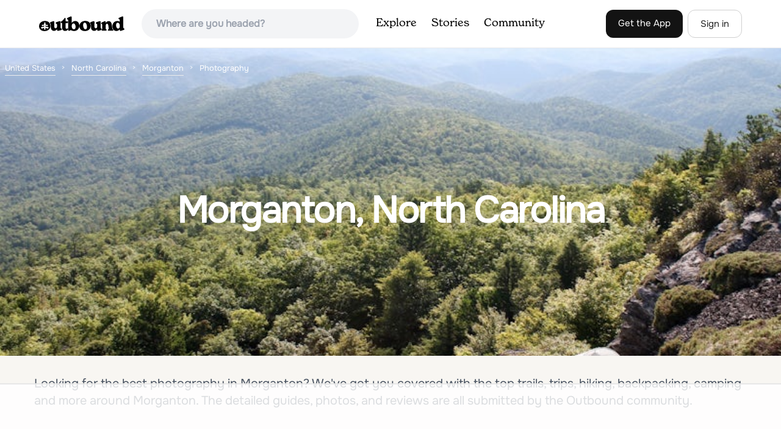

--- FILE ---
content_type: text/html; charset=utf-8
request_url: https://www.theoutbound.com/united-states/north-carolina/morganton/photography?page=4
body_size: 17215
content:
<!DOCTYPE html>
<html lang="en" xmlns="http://www.w3.org/1999/xhtml"
 xmlns:og="http://ogp.me/ns#"
 xmlns:fb="https://www.facebook.com/2008/fbml">
  <head>
    <title>The best Photography in and near Morganton, North Carolina - Page 4</title>
<meta name="description" content="Our top picks for Morganton: 1. Laurel Fork Falls via Dennis Cove, 2. Camp at Unaka Mountain Overlook, 3. Drive the Cherokee Foothills National Scenic Byway, 4. Hike to Beauty Spot Gap and more.">
<meta charset="utf-8">
<meta http-equiv="X-UA-Compatible" content="IE=edge">
<meta name="viewport" content="width=device-width,user-scalable=1.0,initial-scale=1.0,minimum-scale=1.0,maximum-scale=1.0">
<meta name="apple-mobile-web-app-capable" content="yes">
<meta name="format-detection" content="telephone=no">

<script type="application/ld+json">
  {
    "@context": "http://schema.org",
    "@type": "Organization",
    "name": "The Outbound Collective",
    "brand": "The Outbound",
    "legalName": "The Outbound Collective, Inc.",
    "url": "https://www.theoutbound.com",
    "logo": "
    https: //www.theoutbound.com/assets/images/theoutbound.png",
      "description": "The Outbound Collective is a modern, community-driven platform for outdoor discovery. We make it easy to find the best local adventures, recommended gear, and expert advice.",
    "sameAs": [
      "https://www.facebook.com/TheOutbound",
      "https://twitter.com/theoutbound",
      "https://plus.google.com/+theoutbound",
      "https://instagram.com/theoutbound",
      "https://www.linkedin.com/company/2559395"
    ]
  }
</script>
<link href="https://www.theoutbound.com/united-states/north-carolina/morganton/photography?page=4" rel="canonical"></link>
<link rel="manifest" href="/manifest.json">
<!-- FACEBOOK METATAGS -->
<meta property="og:url" content="https://www.theoutbound.com/united-states/north-carolina/morganton/photography?page=4" />
<meta property="og:title" content="The best Photography in and near Morganton, North Carolina - Page 4" />
<meta property="og:description" content="Our top picks for Morganton: 1. Laurel Fork Falls via Dennis Cove, 2. Camp at Unaka Mountain Overlook, 3. Drive the Cherokee Foothills National Scenic Byway, 4. Hike to Beauty Spot Gap and more." />
<meta property="og:image" content="https://images.theoutbound.com/contents/104987/assets/1441648441977?w=1200&amp;h=630&amp;fit=crop&amp;dpr=1&amp;q=60&amp;s=e2944f5a93ea8d80aa832cba099ae0dd" />
<meta property="og:image:width" content="1200" />
<meta property="og:image:height" content="630" />
<meta property="outbound:invite_token" content="" />
<meta property="outbound:host" content="www.theoutbound.com" />
<meta property="outbound:cdn" content="images.theoutbound.com" />
<meta property="outbound:image_cdn" content="images.theoutbound.com" />
<meta property="outbound:resource_type" content="Location" />
<meta property="outbound:resource_id" content="17561" />
<meta property="og:type" content="story" />
<meta property="fb:app_id" content="458619760832860" />
<meta property="fb:admins" content="1040475601,210326,586575654" />
<meta property="og:locale" content="en_US" />

<meta name="googlebot-news" content="noindex" />
<meta name="ROBOTS" content="noindex,follow" />

<!-- TWITTER METATAGS -->
<meta name="twitter:card" content="summary_large_image">
<meta name="twitter:site" content="@theoutbound">
<meta name="twitter:creator" content="@theoutbound">
<meta name="twitter:title" content="The best Photography in and near Morganton, North Carolina - Page 4">
<meta name="twitter:description" content="Our top picks for Morganton: 1. Laurel Fork Falls via Dennis Cove, 2. Camp at Unaka Mountain Overlook, 3. Drive the Cherokee Foothills National Scenic Byway, 4. Hike to Beauty Spot Gap and more.">
<meta name="twitter:image:src" content="https://images.theoutbound.com/contents/104987/assets/1441648441977?w=1200&amp;h=630&amp;fit=crop&amp;dpr=1&amp;q=60&amp;s=e2944f5a93ea8d80aa832cba099ae0dd">

<meta name="apple-itunes-app" content="app-id=1019328159,app-argument=https://www.theoutbound.com/united-states/north-carolina/morganton/photography?page=4">

<meta name="apple-mobile-web-app-capable" content="yes">

<meta name="blitz" content="mu-423dd223-a4a3e920-63155da2-e6b6b93f">
<meta name="p:domain_verify" content="237b8c1dbf9d9d95a4d3ba21ffa4a256" />
<link rel="shortcut icon" type="image/png" href="https://images.theoutbound.com/favicons/6.0/favicon.ico" />
<link rel="icon" type="image/png" href="https://images.theoutbound.com/favicons/6.0/favicon-96x96.png" />
<link rel="icon" type="type=&quot;image/svg+xml" href="https://images.theoutbound.com/favicons/6.0/favicon.svg" />
<link rel="icon" type="image/png" href="https://images.theoutbound.com/favicons/6.0/apple-touch-icon.png" sizes="96x96" />

  <!-- Google Tag Manager -->
  <script>(function(w,d,s,l,i){w[l]=w[l]||[];w[l].push({'gtm.start':
  new Date().getTime(),event:'gtm.js'});var f=d.getElementsByTagName(s)[0],
  j=d.createElement(s),dl=l!='dataLayer'?'&l='+l:'';j.async=true;j.src=
  'https://www.googletagmanager.com/gtm.js?id='+i+dl;f.parentNode.insertBefore(j,f);
  })(window,document,'script','dataLayer','GTM-N3FQN4');</script>
  <!-- End Google Tag Manager -->

<script type="text/javascript">
  var current_user = {};
    current_user.location = { "latitude": "40.040", "longitude": "-82.860", "city": "columbus", "continent_code": "NA", "country_code": "US", "country_code3": "USA", "country": "united states", "postal_code": "43230", "region": "OH", "area_code": "614", "metro_code": "535"}
</script>




<link rel="stylesheet" media="all" href="//www.theoutbound.com/assets/css/font-awesome.min.css" />
<link rel="preload" as="font" href="/assets/fonts/fontawesome-webfont.eot" crossorigin="anonymous" />
<link rel="preload" as="font" href="/assets/fonts/fontawesome-webfont.woff" crossorigin="anonymous" />
<link rel="preload" as="font" href="/assets/fonts/fontawesome-webfont.woff2" crossorigin="anonymous" />
<link rel="preload" as="font" href="/assets/fonts/NewSpirit/NewSpirit-Regular.ttf" crossorigin="anonymous" />
<link rel="preload" as="font" href="/assets/fonts/NewSpirit/NewSpirit-Regular.woff" crossorigin="anonymous" />
<link rel="preload" as="font" href="/assets/fonts/NewSpirit/NewSpirit-Regular.woff2" crossorigin="anonymous" />
<script src="//www.theoutbound.com/packs/js/application-91618d591f127b71627f.js"></script>
<link rel="stylesheet" media="screen" href="//www.theoutbound.com/packs/css/application-45b393f5.css" />



<script data-no-optimize="1" data-cfasync="false">
try{
  window.googletag = window.googletag || {cmd: []};

  if (!!(current_user.user_type !== undefined && current_user.user_type.join(',').match('Member'))) {
    document.querySelectorAll('.ad-container').forEach((ad)=>{
      ad.remove();
    })
  } else {
    <!-- Raptive Head Tag Manual -->
    (function(w, d) {
      w.adthrive = w.adthrive || {};
      w.adthrive.cmd = w.
      adthrive.cmd || [];
      w.adthrive.plugin = 'adthrive-ads-manual';
      w.adthrive.host = 'ads.adthrive.com';var s = d.createElement('script');
      s.async = true;
      s.referrerpolicy='no-referrer-when-downgrade';
      s.src = 'https://' + w.adthrive.host + '/sites/6494784c7d9e58274304e78b/ads.min.js?referrer=' + w.encodeURIComponent(w.location.href) + '&cb=' + (Math.floor(Math.random() * 100) + 1);
      var n = d.getElementsByTagName('script')[0];
      n.parentNode.insertBefore(s, n);
    })(window, document);
    <!-- End of Raptive Head Tag -->
  }
} catch (e) {
  console.log(e)
}
</script>


  </head>
  <body class="locations show promotion ads follow" data-turbolinks="false" data-controller="locations" data-action="show" data-params="{&quot;page&quot;:4,&quot;location_path&quot;:&quot;/united-states/north-carolina/morganton&quot;,&quot;tag&quot;:&quot;photography&quot;,&quot;user_agent_id&quot;:null}" data-current-resource-id="17561" data-current-resource-type="Location">
    <!-- Google Tag Manager (noscript) -->
<noscript><iframe src="https://www.googletagmanager.com/ns.html?id=GTM-N3FQN4"
height="0" width="0" style="display:none;visibility:hidden"></iframe></noscript>
<!-- End Google Tag Manager (noscript) -->
    <noscript>
  <div id='alert' class='alert-box alert'>The Outbound works best with JavaScript enabled.</div>
</noscript>
<!--[if lt IE 9]>
  <div id='alert' class='alert-box alert'>The Outbound works best with a modern web browser. For best results, use <a href='https://www.google.com/chrome'  style='color:#fff;'>Chrome</a>, <a href='https://support.apple.com/downloads/#safari' style='color:#fff;'>Safari</a> or <a href='https://www.mozilla.org/firefox' style='color:#fff;'>Firefox.</a>.</div>
<![endif]-->
<script type="text/javascript">
  var cookietest = 
      ("cookie" in document && (document.cookie.length > 0 || (document.cookie = "cookies_enabled").indexOf.call(document.cookie, "cookies_enabled") > -1))
  if(!cookietest){
    document.write("<div id='alert' class='alert-box alert'>The Outbound works best with Cookies enabled.</div>")
  }else if(!(document.addEventListener)){
    document.write("<div id='alert' class='alert-box alert'>The Outbound works best with a modern web browser. For best results, use <a href='https://www.google.com/chrome'  style='color:#fff;'>Chrome</a>, <a href='https://support.apple.com/downloads/#safari' style='color:#fff;'>Safari</a> or <a href='https://www.mozilla.org/firefox' style='color:#fff;'>Firefox.</a>.</div>")
  }
</script>
    <!--<button class="modal-open bg-transparent border border-gray-500 hover:border-indigo-500 text-gray-500 hover:text-indigo-500 font-bold py-2 px-4 rounded-full">Open Modal</button>-->

<!--Modal-->
<div class="modal opacity-0 pointer-events-none fixed w-full h-full top-0 left-0 flex items-center justify-center z-50 ">
  <div class="modal-overlay absolute w-full h-full bg-gray-900 opacity-75"></div>
  <div class="modal-container w-10/12 max-h-screen mx-auto relative rounded-xl shadow-lg z-50 overflow-y-auto">
    <div class="modal-content p-2 md:p-6 rounded-xl relative">
      <div class="flex justify-between items-center pb-3">
        <div>
          <p class="modal-title text-3xl font-medium"></p>
        </div>
        <div class="modal-close absolute top-0 right-0 p-4 text-xl cursor-pointer z-50">
          <svg width="40" height="40" viewBox="0 0 40 40" fill="none" xmlns="http://www.w3.org/2000/svg">
            <rect width="40" height="40" rx="8" fill="#F8F6F2" />
            <path d="M21.1668 20L26.4168 14.75C26.7502 14.4166 26.7502 13.9166 26.4168 13.5833C26.0835 13.25 25.5835 13.25 25.2502 13.5833L20.0002 18.8333L14.7502 13.5833C14.4168 13.25 13.9168 13.25 13.5835 13.5833C13.2502 13.9166 13.2502 14.4166 13.5835 14.75L18.8335 20L13.5835 25.25C13.4168 25.4166 13.3335 25.5833 13.3335 25.8333C13.3335 26.3333 13.6668 26.6666 14.1668 26.6666C14.4168 26.6666 14.5835 26.5833 14.7502 26.4166L20.0002 21.1666L25.2502 26.4166C25.4168 26.5833 25.5835 26.6666 25.8335 26.6666C26.0835 26.6666 26.2502 26.5833 26.4168 26.4166C26.7502 26.0833 26.7502 25.5833 26.4168 25.25L21.1668 20Z" fill="#21201E" />
          </svg>
        </div>
      </div>
      <div class="modal-body mb-3">
        
      </div>
    </div>
  </div>
  <div class="modal-scripts"></div>
</div>
    <div id="wrap" class='bg-offwhite'>
      <div class="inner-wrap relative">
        
<style>
#menu-toggle:checked + #menu {
  display: block;
}
</style>

<header class="lg:px-16 md:px-8 px-3 bg-white flex flex-wrap items-center justify-between lg:py-3 py-2 border-b border-gray-200">
  <div class="flex-0 flex justify-between items-center" style="margin-right: 20px;">
    <a style="width: 140px;" class="hidden lg:block" href="/"><img src="//www.theoutbound.com/assets/images/logo-d282cf49afadd028c17002f5e1abb885d3031ac4dc07390580551e0052dabe06.svg" /></a>
    <a style="width: 30px; margin-top: 4px;" class="lg:hidden" href="/"><img src="//www.theoutbound.com/assets/images/o-mark-25ee6496e60d3f7ac4b308c8bb712ae3c0b395865212046ea79e9f1467ab2458.svg" /></a>
  </div>

  <div class="ui-widget flex-grow ml-2 mr-4 relative" data-offline="false">
  <div class="terms_wrapper">
    <input id="terms" class="bg-gray-100 font-semibold w-full px-2 py-2 lg:px-6 lg:py-3 rounded-full" placeholder="Where are you headed?">
  </div>
</div>



  <label for="menu-toggle" class="pointer-cursor lg:hidden block"><svg class="fill-current text-gray-900" xmlns="http://www.w3.org/2000/svg" width="20" height="20" viewBox="0 0 20 20"><path d="M0 3h20v2H0V3zm0 6h20v2H0V9zm0 6h20v2H0v-2z"></path></svg></label>
  <input class="hidden" type="checkbox" id="menu-toggle" />

  <div class="hidden lg:flex flex-grow justify-end lg:items-center lg:w-auto w-full" id="menu">
    <nav class="items-center flex-grow">
      <ul class="lg:flex justify-start text-base pt-4 lg:pt-0 NewSpirit-Regular">
        <li><a class="lg:p-3 py-2 px-0 block border-b-2 border-transparent text-lg" href="/explore/adventures">Explore</a></li>
        <li><a class="lg:p-3 py-2 px-0 block border-b-2 border-transparent text-lg" href="/stories"
          >Stories</a></li>
        <li><a class="lg:p-3 py-2 px-0 block border-b-2 border-transparent text-lg" href="/community">Community</a></li>
      </ul>
    </nav>
    <nav>
      <ul class="lg:flex items-center justify-between text-base NewSpirit-Regular">
        <li><a class="mr-2 lg:p-3 py-2 px-0 block border-b-2 border-transparent text-lg button-black" href="/download">Get the App</a></li>

        <li><a class="hidden logged_in lg:p-4 py-3 px-0 block border-b-2 border-transparent text-lg" onclick="Modal.loadContributeModal();" href="#">Contribute</a></li>
        <li class="lg:hidden logged_in"><a class="lg:p-4 py-3 px-0 block border-b-2 border-transparent" rel="nofollow noindex" href="/my_stuff/lists">My Saves</a></li>
        <li class="lg:hidden logged_in"><a class="lg:p-4 py-3 px-0 block border-b-2 border-transparent" rel="nofollow noindex" href="/my_stuff">Profile</a></li>
        <li class="lg:hidden logged_in"><a class="lg:p-4 py-3 px-0 block border-b-2 border-transparent" rel="nofollow noindex" href="/my_stuff/settings">Account Settings</a></li>
        <li class="lg:hidden logged_in"><a class="lg:p-4 py-3 px-0 block border-b-2 border-transparent" rel="nofollow noindex" data-method="get" href="/users/sign_out">Logout</a></li>

        <li class="hidden logged_out"><a class="lg:p-3 py-2 px-0 block border-b-2 border-transparent text-lg button-stroke" href="/users/sign_in" data-modal="true">Sign in</a></li>
      </ul>
    </nav>

      <div class="dropdown hidden logged_in lg:block z-40 justify-self-end">
        <a href="#" class="logged_in flex items-center justify-start lg:mb-0 mb-4 ml-4 pointer-cursor">
          <img class="avatar_uid rounded-full w-10 h-10 hidden lg:inline-block border-2 border-transparent hover:border-indigo-400 bg-gray-400">
        </a>
        <div class="dropdown-content z-40">
            <a class="hidden admin-only" rel="nofollow noindex" href="https://admin.theoutbound.com">Admin</a>
          <a class="" rel="nofollow noindex" href="/home/notifications">
              <span class="">0</span>
              <span class=" inline">Notifications</span>
</a>
          <a rel="nofollow noindex" href="/my_stuff/lists">My Saves</a>
          <a rel="nofollow noindex" href="/my_stuff/">Profile</a>
          <a rel="nofollow noindex" href="/my_stuff/settings">Account Settings</a>
          <a rel="nofollow noindex" href="/my_stuff/invite">Invite Friends</a>
          <a rel="nofollow noindex" data-method="get" href="/users/sign_out">Logout</a>
        </div>
      </div>
  </div>
</header>

<script type="text/javascript">
  function update_navigation(){
    if (!(current_user && current_user.id != undefined)){
      document.querySelectorAll('.hidden.logged_out').forEach(e => e.classList.remove('hidden'));
      document.querySelectorAll('.logged_in').forEach(e => e.classList.add('hidden'));
      document.querySelector('#menu img').classList.add('hidden');
    } else {
      document.querySelectorAll('.hidden.logged_in').forEach(e => e.classList.remove('hidden'));
      document.querySelectorAll('logged_out').forEach(e => e.classList.add('hidden'))
      document.querySelector('#menu img').src = current_user.avatar_url+"?w=140&h=140&fit=crop";
    }
  }
  window['update_navigation'] = update_navigation;
  update_navigation();
</script>
        <div class="page-content relative z-10">
          <div class="w-full  bg-gray-100 overflow-hidden " data-src="https://images.theoutbound.com/contents/104987/assets/1441648441977?w=800&amp;fit=crop&amp;q=60&amp;s=b8c4231f592bd4468009f6af1811dc28" style="background:url(https://images.theoutbound.com/contents/104987/assets/1441648441977?w=150&amp;blur=75&amp;auto=format&amp;s=3cc96502d4cfbfb57eecbf7cb2abc169) center center no-repeat; background-size: cover">
  <div class="location-breadcrumb absolute top-0 left-2 w-full text-white">
    <li itemprop="itemListElement" itemscope="itemscope" itemtype="http://schema.org/ListItem"><a itemprop="item" class="" href="/united-states"><span itemprop="name">United States</span></a><meta itemprop="position" content="1"></meta></li><li itemprop="itemListElement" itemscope="itemscope" itemtype="http://schema.org/ListItem"><a itemprop="item" class="" href="/united-states/north-carolina"><span itemprop="name">North Carolina</span></a><meta itemprop="position" content="2"></meta></li><li itemprop="itemListElement" itemscope="itemscope" itemtype="http://schema.org/ListItem"><a itemprop="item" class="" href="/united-states/north-carolina/morganton"><span itemprop="name">Morganton</span></a><meta itemprop="position" content="3"></meta></li><li><span>Photography</span></li>
  </div>
  <div class="text-center py-24 px-4 md:px-0 md:py-48">
    <h1 class="text-3xl md:text-5xl lg:text-6xl font-bold text-white text-center tracking-tight mb-2 md:mb-4 mx-2 md:mx-0">Morganton, North Carolina</h1>
  </div>
</div>

<div class="container mx-auto my-8 px-4">
  <p class="text-xl inline-block text-gray-600 mx-auto">Looking for the best photography in Morganton? We've got you covered with the top trails, trips, hiking, backpacking, camping and more around Morganton. The detailed guides, photos, and reviews are all submitted by the Outbound community. </p>
</div>

<div class="container mx-auto text-center">
  <div class="p-3 bg-gray-200 mt-6 inline-block">
  <p class="mb-3 text-sm">Sponsored by:</p>
  <div style="max-width: 200px;">
    <a target="_blank" href="https://www.outerbanks.org/plan-your-trip/travel-guide/?utm_source=outbound&amp;utm_medium=native-display&amp;utm_term=fy25-26-spg-smr_native-display_outbound_cv_gdbk_cnxl_ros-regional_2026-travel-guide_1x1&amp;utm_content=2026-travel-guide&amp;utm_campaign=fy25-26-spg-smr"><img src="https://images.theoutbound.com/2025/12/29/18/d41e16303ce185ed5e018a3c8d706942?w=270&amp;auto=compress&amp;dpr=2&amp;q=60&amp;s=8cedf4e02092cefedd1841ad134d25ce" /></a>
  </div>
</div>
</div>
<div class="container mx-auto">
  <div class="w-full flex flex-col space-y-8 md:flex-row md:space-x-16 md:space-y-0">
    <div class="md:w-234 lg:w-4/5 px-4 mb-8">
      <h2 class="text-3xl md:text-5xl mb-2 font-bold tracking-tight mb-8">Top Photography Spots in and near Morganton</h2>
        <div class="location-activity-adventures">
    <div class="">
      <ul>
          <li class="mb-12">
            <div itemscope="itemscope" itemtype="http://schema.org/LocalBusiness" class="adventure-card h-full md:grid grid-cols-12 gap-8" data-resource-id="118196" data-adventure-id="118196" data-slug="laurel-fork-falls-via-dennis-cove" data-name="Laurel Fork Falls via Dennis Cove" data-url="/tennessee/hiking/hike-to-laurel-fork-falls" data-summary-text="From Hampton, Tennessee, take US-321S for about 3.5 miles. Turn right onto Dennis Cove Road and travel for 4 miles on this steep and very curvy mountain road." data-state="active" data-user-id="161500">
<div class="col-span-12 md:col-span-5">
  <a href="/tennessee/hiking/hike-to-laurel-fork-falls">
  <img itemprop="image" class="w-full h-64 md:h-80 md:w-full object-cover rounded-md" loading="lazy" title="Laurel Fork Falls via Dennis Cove " data-src="https://images.theoutbound.com/contents/118196/assets/1494096068487?w=300&amp;h=300&amp;fit=crop&amp;q=60&amp;s=dfdfba4c992b227ca54961d383371360" src="https://images.theoutbound.com/contents/118196/assets/1494096068487?w=300&amp;h=300&amp;fit=crop&amp;q=60&amp;s=dfdfba4c992b227ca54961d383371360" />

</a></div>
<div class="col-span-12 md:col-span-7 mt-4 md:mt-0">
  <a class="text-gray-600 mb-2 text-sm" href="/united-states/tennessee/hampton">Hampton, Tennessee</a>
  <h3 itemprop="name" class="text-xl md:text-3xl font-bold leading-tight mb-2"><a href="/tennessee/hiking/hike-to-laurel-fork-falls">Laurel Fork Falls via Dennis Cove</a></h3>
  <div class="flex items-center">
    <div class="bg-gray-100 py-1 px-3 text-sm text-gray-700 font-semibold rounded-full inline-block mr-2">
      <i class="fa fa-star color-gold mr-1"></i>4.6
    </div>
    <div class="text-sm text-gray-600">
      2.43 mi
      / 449 ft gain
    </div>
  </div>
  <div class="mt-3 mb-8 text-gray-600">From Hampton, Tennessee, take US-321S for about 3.5 miles. Turn right onto Dennis Cove Road and travel for 4 miles on this steep and very curvy mountain road.  The trailhead is where the Appalachian Trail (AT) crosses the road at a small gravel lot on the left. 
Take the AT north on the trail le...</div>
  <a class="px-8 py-2 border border-gray-300 font-bold text-lg w-full inline-block text-center md:w-auto" href="/tennessee/hiking/hike-to-laurel-fork-falls">Read more</a>

</div>
</div>
          </li>
          <li class="mb-12">
            <div itemscope="itemscope" itemtype="http://schema.org/LocalBusiness" class="adventure-card h-full md:grid grid-cols-12 gap-8" data-resource-id="118343" data-adventure-id="118343" data-slug="camp-at-unaka-mountain-overlook" data-name="Camp at Unaka Mountain Overlook" data-url="/tennessee/camping/camp-at-unaka-mountain-overlook" data-summary-text="Unaka Mountain Overlook is one of the highest locations in the Cherokee National Forest." data-state="active" data-user-id="388052">
<div class="col-span-12 md:col-span-5">
  <a href="/tennessee/camping/camp-at-unaka-mountain-overlook">
  <img itemprop="image" class="w-full h-64 md:h-80 md:w-full object-cover rounded-md" loading="lazy" title="Camp at Unaka Mountain Overlook " data-src="https://images.theoutbound.com/uploads/1494736363525/8q84b0aezkd/434fed014ca41840cd0eddfe08bf5d6f?w=300&amp;h=300&amp;fit=crop&amp;q=60&amp;s=871c66ac07e39aab3684e96d1d92777b" src="https://images.theoutbound.com/uploads/1494736363525/8q84b0aezkd/434fed014ca41840cd0eddfe08bf5d6f?w=300&amp;h=300&amp;fit=crop&amp;q=60&amp;s=871c66ac07e39aab3684e96d1d92777b" />

</a></div>
<div class="col-span-12 md:col-span-7 mt-4 md:mt-0">
  <a class="text-gray-600 mb-2 text-sm" href="/united-states/tennessee/unicoi">Unicoi, Tennessee</a>
  <h3 itemprop="name" class="text-xl md:text-3xl font-bold leading-tight mb-2"><a href="/tennessee/camping/camp-at-unaka-mountain-overlook">Camp at Unaka Mountain Overlook</a></h3>
  <div class="flex items-center">
    <div class="bg-gray-100 py-1 px-3 text-sm text-gray-700 font-semibold rounded-full inline-block mr-2">
      <i class="fa fa-star color-gold mr-1"></i>4.0
    </div>
    <div class="text-sm text-gray-600">
      0.1 mi
    </div>
  </div>
  <div class="mt-3 mb-8 text-gray-600">Unaka Mountain Overlook is one of the highest locations in the Cherokee National Forest. Easily accessibly by vehicle, the overlook towers over the surrounding mountains, including Beauty Spot Gap, and is an ideal spot to camp overnight.
Take Rock Creek Road until you meet the border of North Car...</div>
  <a class="px-8 py-2 border border-gray-300 font-bold text-lg w-full inline-block text-center md:w-auto" href="/tennessee/camping/camp-at-unaka-mountain-overlook">Read more</a>

</div>
</div>
          </li>
          <li class="mb-12">
            <div itemscope="itemscope" itemtype="http://schema.org/LocalBusiness" class="adventure-card h-full md:grid grid-cols-12 gap-8" data-resource-id="129682" data-adventure-id="129682" data-slug="drive-the-cherokee-foothills-national-scenic-byway" data-name="Drive the Cherokee Foothills National Scenic Byway" data-url="/south-carolina/chillin/drive-the-cherokee-foothills-national-scenic-byway" data-summary-text="This 118 mile drive in South Carolina can be driven during different seasons (storms permitting)." data-state="active" data-user-id="565690">
<div class="col-span-12 md:col-span-5">
  <a href="/south-carolina/chillin/drive-the-cherokee-foothills-national-scenic-byway">
  <img itemprop="image" class="w-full h-64 md:h-80 md:w-full object-cover rounded-md" loading="lazy" title="Drive the Cherokee Foothills National Scenic Byway " data-src="https://images.theoutbound.com/2019/03/22/22/d76fa44a6270ae9d581c48ff04359eb4?w=300&amp;h=300&amp;fit=crop&amp;q=60&amp;s=02a2e7b3d96943df5159bbcd49d6cbe2" src="https://images.theoutbound.com/2019/03/22/22/d76fa44a6270ae9d581c48ff04359eb4?w=300&amp;h=300&amp;fit=crop&amp;q=60&amp;s=02a2e7b3d96943df5159bbcd49d6cbe2" />

</a></div>
<div class="col-span-12 md:col-span-7 mt-4 md:mt-0">
  <a class="text-gray-600 mb-2 text-sm" href="/united-states/south-carolina/gaffney">Gaffney, South Carolina</a>
  <h3 itemprop="name" class="text-xl md:text-3xl font-bold leading-tight mb-2"><a href="/south-carolina/chillin/drive-the-cherokee-foothills-national-scenic-byway">Drive the Cherokee Foothills National Scenic Byway</a></h3>
  <div class="flex items-center">
    <div class="text-sm text-gray-600">    </div>
  </div>
  <div class="mt-3 mb-8 text-gray-600">This 118 mile drive in South Carolina can be driven during different seasons (storms permitting). Along this route, aside from stunning views of the Blue Ridge Mountains, you'll have the opportunity to take in historic locations, towns, and monuments. Make sure to bring your camera!
Here is a lin...</div>
  <a class="px-8 py-2 border border-gray-300 font-bold text-lg w-full inline-block text-center md:w-auto" href="/south-carolina/chillin/drive-the-cherokee-foothills-national-scenic-byway">Read more</a>

</div>
</div>
          </li>
          <li class="mb-12">
            <div itemscope="itemscope" itemtype="http://schema.org/LocalBusiness" class="adventure-card h-full md:grid grid-cols-12 gap-8" data-resource-id="118342" data-adventure-id="118342" data-slug="hike-to-beauty-spot-gap" data-name="Hike to Beauty Spot Gap" data-url="/north-carolina/hiking/hike-to-beauty-spot-gap" data-summary-text="Beauty Spot Gap is located on the Appalachian Trail on the border of North Carolina and Tennessee. The bald offers a panoramic view of Cherokee National Forest and the city of Erwin." data-state="active" data-user-id="388052">
<div class="col-span-12 md:col-span-5">
  <a href="/north-carolina/hiking/hike-to-beauty-spot-gap">
  <img itemprop="image" class="w-full h-64 md:h-80 md:w-full object-cover rounded-md" loading="lazy" title="Hike to Beauty Spot Gap " data-src="https://images.theoutbound.com/uploads/1494734825351/mhj6z5x97vi/a732a365b98603b75404d1aceb8d7fd8?w=300&amp;h=300&amp;fit=crop&amp;q=60&amp;s=b30a578b823e85211496dc64e68c20a9" src="https://images.theoutbound.com/uploads/1494734825351/mhj6z5x97vi/a732a365b98603b75404d1aceb8d7fd8?w=300&amp;h=300&amp;fit=crop&amp;q=60&amp;s=b30a578b823e85211496dc64e68c20a9" />

</a></div>
<div class="col-span-12 md:col-span-7 mt-4 md:mt-0">
  <a class="text-gray-600 mb-2 text-sm" href="/united-states/north-carolina/green-mountain">Green Mountain, North Carolina</a>
  <h3 itemprop="name" class="text-xl md:text-3xl font-bold leading-tight mb-2"><a href="/north-carolina/hiking/hike-to-beauty-spot-gap">Hike to Beauty Spot Gap</a></h3>
  <div class="flex items-center">
    <div class="bg-gray-100 py-1 px-3 text-sm text-gray-700 font-semibold rounded-full inline-block mr-2">
      <i class="fa fa-star color-gold mr-1"></i>5.0
    </div>
    <div class="text-sm text-gray-600">
      2.13 mi
      / 1277 ft gain
    </div>
  </div>
  <div class="mt-3 mb-8 text-gray-600">Beauty Spot Gap is located on the Appalachian Trail on the border of North Carolina and Tennessee. The bald offers a panoramic view of Cherokee National Forest and the city of Erwin. This is a popular destination for hikers of the AT to set up camp and watch the sunset.
From the Tennessee side, t...</div>
  <a class="px-8 py-2 border border-gray-300 font-bold text-lg w-full inline-block text-center md:w-auto" href="/north-carolina/hiking/hike-to-beauty-spot-gap">Read more</a>

</div>
</div>
          </li>
          <li class="mb-12">
            <div itemscope="itemscope" itemtype="http://schema.org/LocalBusiness" class="adventure-card h-full md:grid grid-cols-12 gap-8" data-resource-id="160003" data-adventure-id="160003" data-slug="photograph-haw-creek-valley-overlook" data-name="Photograph Haw Creek Valley Overlook" data-url="/north-carolina/photography/photograph-haw-creek-valley-overlook" data-summary-text="The Haw Creek Valley Overlook is only 8 miles from downtown Asheville. If you&#39;re in the downtown area, it&#39;s a rather easy place to zip on over to if you&#39;re in need of some time away from urban life." data-state="active" data-user-id="100000">
<div class="col-span-12 md:col-span-5">
  <a href="/north-carolina/photography/photograph-haw-creek-valley-overlook">
  <img itemprop="image" class="w-full h-64 md:h-80 md:w-full object-cover rounded-md" loading="lazy" title="Photograph Haw Creek Valley Overlook " data-src="https://images.theoutbound.com/2021/01/06/22/91a83d06ec33b4291d03c5f4d7261553?w=300&amp;h=300&amp;fit=crop&amp;q=60&amp;s=452a3fab0fc152b7e870671a006bb8b0" src="https://images.theoutbound.com/2021/01/06/22/91a83d06ec33b4291d03c5f4d7261553?w=300&amp;h=300&amp;fit=crop&amp;q=60&amp;s=452a3fab0fc152b7e870671a006bb8b0" />

</a></div>
<div class="col-span-12 md:col-span-7 mt-4 md:mt-0">
  <a class="text-gray-600 mb-2 text-sm" href="/united-states/north-carolina/asheville">Asheville, North Carolina</a>
  <h3 itemprop="name" class="text-xl md:text-3xl font-bold leading-tight mb-2"><a href="/north-carolina/photography/photograph-haw-creek-valley-overlook">Photograph Haw Creek Valley Overlook</a></h3>
  <div class="flex items-center">
    <div class="text-sm text-gray-600">    </div>
  </div>
  <div class="mt-3 mb-8 text-gray-600">The Haw Creek Valley Overlook is only 8 miles from downtown Asheville. If you're in the downtown area, it's a rather easy place to zip on over to if you're in need of some time away from urban life.
This overlook is a hot spot for sunset watching and picture taking. If you plan on seeing what th...</div>
  <a class="px-8 py-2 border border-gray-300 font-bold text-lg w-full inline-block text-center md:w-auto" href="/north-carolina/photography/photograph-haw-creek-valley-overlook">Read more</a>

</div>
</div>
          </li>
          <li class="mb-12">
            <div itemscope="itemscope" itemtype="http://schema.org/LocalBusiness" class="adventure-card h-full md:grid grid-cols-12 gap-8" data-resource-id="124784" data-adventure-id="124784" data-slug="three-top-mountain" data-name="Three Top Mountain" data-url="/north-carolina/hiking/three-top-mountain" data-summary-text="Three Top Mountain sits within the same vicinity of Elk Knob. The mountain gets its name from itsthree prominent rock projections at its peak." data-state="active" data-user-id="577392">
<div class="col-span-12 md:col-span-5">
  <a href="/north-carolina/hiking/three-top-mountain">
  <img itemprop="image" class="w-full h-64 md:h-80 md:w-full object-cover rounded-md" loading="lazy" title="Three Top Mountain " data-src="https://images.theoutbound.com/2018/03/19/21/7c13bcad9468d854776fbe6c51e7544f?w=300&amp;h=300&amp;fit=crop&amp;q=60&amp;s=ff0d42ebe5616f15bcaf27d211783844" src="https://images.theoutbound.com/2018/03/19/21/7c13bcad9468d854776fbe6c51e7544f?w=300&amp;h=300&amp;fit=crop&amp;q=60&amp;s=ff0d42ebe5616f15bcaf27d211783844" />

</a></div>
<div class="col-span-12 md:col-span-7 mt-4 md:mt-0">
  <a class="text-gray-600 mb-2 text-sm" href="/united-states/north-carolina/creston">Creston, North Carolina</a>
  <h3 itemprop="name" class="text-xl md:text-3xl font-bold leading-tight mb-2"><a href="/north-carolina/hiking/three-top-mountain">Three Top Mountain</a></h3>
  <div class="flex items-center">
    <div class="text-sm text-gray-600">
      4.2 mi
      / 1260 ft gain
    </div>
  </div>
  <div class="mt-3 mb-8 text-gray-600">Three Top Mountain sits within the same vicinity of Elk Knob. The mountain gets its name from its
three prominent rock projections at its peak. The highest point, unofficially
named “Big Rock”, is at an elevation of 5020 feet. Prior to the originally
named rock peak, you will arrive at Huckleb...</div>
  <a class="px-8 py-2 border border-gray-300 font-bold text-lg w-full inline-block text-center md:w-auto" href="/north-carolina/hiking/three-top-mountain">Read more</a>

</div>
</div>
          </li>
          <li class="mb-12">
            <div itemscope="itemscope" itemtype="http://schema.org/LocalBusiness" class="adventure-card h-full md:grid grid-cols-12 gap-8" data-resource-id="212349" data-adventure-id="212349" data-slug="kayak-at-wilbur-dam" data-name="Kayak at Wilbur dam " data-url="/tennessee/kayaking/kayaking-at-wilbur-dam" data-summary-text="Great spot for kayaking! There is a small waterfall across the lake. The water is very still. Great for kayaking. The spot is somewhat hidden so not many people know about it." data-state="active" data-user-id="960239">
<div class="col-span-12 md:col-span-5">
  <a href="/tennessee/kayaking/kayaking-at-wilbur-dam">
  <img itemprop="image" class="w-full h-64 md:h-80 md:w-full object-cover rounded-md" loading="lazy" title="Kayak at Wilbur dam  " data-src="https://images.theoutbound.com/2022/05/30/15/4d62b225ce301fa6c613f6bb3f238fd2?w=300&amp;h=300&amp;fit=crop&amp;q=60&amp;s=a32444908a476d2887e0c046fc077ecd" src="https://images.theoutbound.com/2022/05/30/15/4d62b225ce301fa6c613f6bb3f238fd2?w=300&amp;h=300&amp;fit=crop&amp;q=60&amp;s=a32444908a476d2887e0c046fc077ecd" />

</a></div>
<div class="col-span-12 md:col-span-7 mt-4 md:mt-0">
  <a class="text-gray-600 mb-2 text-sm" href="/united-states/tennessee/elizabethton">Elizabethton, Tennessee</a>
  <h3 itemprop="name" class="text-xl md:text-3xl font-bold leading-tight mb-2"><a href="/tennessee/kayaking/kayaking-at-wilbur-dam">Kayak at Wilbur dam </a></h3>
  <div class="flex items-center">
    <div class="text-sm text-gray-600">    </div>
  </div>
  <div class="mt-3 mb-8 text-gray-600">Great spot for kayaking! There is a small waterfall across the lake. The water is very still. Great for kayaking. The spot is somewhat hidden so not many people know about it. There are never many people there. It is a beautiful lake with amazing views. There is also a small picnic area in front ...</div>
  <a class="px-8 py-2 border border-gray-300 font-bold text-lg w-full inline-block text-center md:w-auto" href="/tennessee/kayaking/kayaking-at-wilbur-dam">Read more</a>

</div>
</div>
          </li>
          <li class="mb-12">
            <div itemscope="itemscope" itemtype="http://schema.org/LocalBusiness" class="adventure-card h-full md:grid grid-cols-12 gap-8" data-resource-id="107199" data-adventure-id="107199" data-slug="watch-the-green-race" data-name="Watch the Green Race" data-url="/north-carolina/chillin/watch-the-green-race" data-summary-text="On the first Saturday of November the best creek boaters in the world gather at the Green River in North Carolina to see who can storm the Narrows and claim the top title (at least for the next year!." data-state="active" data-user-id="115929">
<div class="col-span-12 md:col-span-5">
  <a href="/north-carolina/chillin/watch-the-green-race">
  <img itemprop="image" class="w-full h-64 md:h-80 md:w-full object-cover rounded-md" loading="lazy" title="Watch the Green Race " data-src="https://images.theoutbound.com/contents/107199/assets/1454985006980?w=300&amp;h=300&amp;fit=crop&amp;q=60&amp;s=b4721a54804ffa167aa56961d4a466e8" src="https://images.theoutbound.com/contents/107199/assets/1454985006980?w=300&amp;h=300&amp;fit=crop&amp;q=60&amp;s=b4721a54804ffa167aa56961d4a466e8" />

</a></div>
<div class="col-span-12 md:col-span-7 mt-4 md:mt-0">
  <a class="text-gray-600 mb-2 text-sm" href="/united-states/north-carolina/flat-rock">Flat Rock, North Carolina</a>
  <h3 itemprop="name" class="text-xl md:text-3xl font-bold leading-tight mb-2"><a href="/north-carolina/chillin/watch-the-green-race">Watch the Green Race</a></h3>
  <div class="flex items-center">
    <div class="bg-gray-100 py-1 px-3 text-sm text-gray-700 font-semibold rounded-full inline-block mr-2">
      <i class="fa fa-star color-gold mr-1"></i>5.0
    </div>
    <div class="text-sm text-gray-600">
      1.8 mi
      / 500 ft gain
    </div>
  </div>
  <div class="mt-3 mb-8 text-gray-600">On the first Saturday of November the best creek boaters in the world gather at the Green River in North Carolina to see who can storm the Narrows and claim the top title (at least for the next year!).  For paddlers, creek boating is a pursuit along tight and narrow steeps that most of us have ne...</div>
  <a class="px-8 py-2 border border-gray-300 font-bold text-lg w-full inline-block text-center md:w-auto" href="/north-carolina/chillin/watch-the-green-race">Read more</a>

</div>
</div>
          </li>
          <li class="mb-12">
            <div itemscope="itemscope" itemtype="http://schema.org/LocalBusiness" class="adventure-card h-full md:grid grid-cols-12 gap-8" data-resource-id="118344" data-adventure-id="118344" data-slug="pinnacle-mountain-trail-2" data-name="Pinnacle Mountain Trail" data-url="/tennessee/mountain-biking/mountain-bike-up-pinnacle-mountain" data-summary-text="Pinnacle Mountain is a long, grinding climb to the top. The singletrack winds up 1,500 feet of elevation for nearly 5 miles with few downhill sections." data-state="active" data-user-id="388052">
<div class="col-span-12 md:col-span-5">
  <a href="/tennessee/mountain-biking/mountain-bike-up-pinnacle-mountain">
  <img itemprop="image" class="w-full h-64 md:h-80 md:w-full object-cover rounded-md" loading="lazy" title="Pinnacle Mountain Trail " data-src="https://images.theoutbound.com/uploads/1494737356143/oe4wzimmsyg/1a5587318d07065d152f7cdc7eb56e77?w=300&amp;h=300&amp;fit=crop&amp;q=60&amp;s=1ecef0821a30070bc45c46d083591d3a" src="https://images.theoutbound.com/uploads/1494737356143/oe4wzimmsyg/1a5587318d07065d152f7cdc7eb56e77?w=300&amp;h=300&amp;fit=crop&amp;q=60&amp;s=1ecef0821a30070bc45c46d083591d3a" />

</a></div>
<div class="col-span-12 md:col-span-7 mt-4 md:mt-0">
  <a class="text-gray-600 mb-2 text-sm" href="/united-states/tennessee/unicoi">Unicoi, Tennessee</a>
  <h3 itemprop="name" class="text-xl md:text-3xl font-bold leading-tight mb-2"><a href="/tennessee/mountain-biking/mountain-bike-up-pinnacle-mountain">Pinnacle Mountain Trail</a></h3>
  <div class="flex items-center">
    <div class="bg-gray-100 py-1 px-3 text-sm text-gray-700 font-semibold rounded-full inline-block mr-2">
      <i class="fa fa-star color-gold mr-1"></i>5.0
    </div>
    <div class="text-sm text-gray-600">
      8.81 mi
      / 2700 ft gain
    </div>
  </div>
  <div class="mt-3 mb-8 text-gray-600">Pinnacle Mountain is a long, grinding climb to the top. The singletrack winds up 1,500 feet of elevation for nearly 5 miles with few downhill sections. Once at the top, take a rest and climb the fire tower that overlooks the Downtown Johnson City area, Elizabethton, Erwin, and the rest of the Buf...</div>
  <a class="px-8 py-2 border border-gray-300 font-bold text-lg w-full inline-block text-center md:w-auto" href="/tennessee/mountain-biking/mountain-bike-up-pinnacle-mountain">Read more</a>

</div>
</div>
          </li>
      <ul>
    </div>
    <div class="text-center block mt-20">
        <nav class="pagination" role="navigation" aria-label="pager">
    <span class="first">
  <a href="/united-states/north-carolina/morganton/photography">&laquo; First</a>
</span>

    <span class="prev">
  <a rel="prev" href="/united-states/north-carolina/morganton/photography?page=3">&lsaquo; Prev</a>
</span>

        <span class="page">
  <a href="/united-states/north-carolina/morganton/photography">1</a>
</span>

        <span class="page">
  <a href="/united-states/north-carolina/morganton/photography?page=2">2</a>
</span>

        <span class="page">
  <a rel="prev" href="/united-states/north-carolina/morganton/photography?page=3">3</a>
</span>

        <span class="page current">
  4
</span>

      
      
  </nav>

    </div>
  </div>

    </div>
    <div class="md:w-1/4 lg:w-1/5 mt-32 px-4">
        <div class="keyliney">
    <h4 class="text-xl pb-6 font-bold tracking-tight">Top Activities</h4>
    <ul class="mb-6">
        <li class="mr-4 my-1 inline-block md:block"><a class="hover:text-gray-500 " href="https://www.theoutbound.com/united-states/north-carolina/morganton/backpacking">Backpacking</a></li>
        <li class="mr-4 my-1 inline-block md:block"><a class="hover:text-gray-500 " href="https://www.theoutbound.com/united-states/north-carolina/morganton/camping">Camping</a></li>
        <li class="mr-4 my-1 inline-block md:block"><a class="hover:text-gray-500 " href="https://www.theoutbound.com/united-states/north-carolina/morganton/chillin">Chillin</a></li>
        <li class="mr-4 my-1 inline-block md:block"><a class="hover:text-gray-500 " href="https://www.theoutbound.com/united-states/north-carolina/morganton/fishing">Fishing</a></li>
        <li class="mr-4 my-1 inline-block md:block"><a class="hover:text-gray-500 " href="https://www.theoutbound.com/united-states/north-carolina/morganton/fitness">Fitness</a></li>
        <li class="mr-4 my-1 inline-block md:block"><a class="hover:text-gray-500 " href="https://www.theoutbound.com/united-states/north-carolina/morganton/hiking">Hiking</a></li>
        <li class="mr-4 my-1 inline-block md:block"><a class="hover:text-gray-500 font-bold" href="https://www.theoutbound.com/united-states/north-carolina/morganton/photography">Photography</a></li>
        <li class="mr-4 my-1 inline-block md:block"><a class="hover:text-gray-500 " href="https://www.theoutbound.com/united-states/north-carolina/morganton/running">Running</a></li>
    </ul>
  </div>

      
<div class="keyliney">
</div>
    </div>
  </div>
  <div class="w-full px-4 mb-8">
    <div class="container mx-auto dmo-sponsor-wrap">
  <div class="grid grid-cols-1 lg:grid-cols-12">
    <div class="col-span-12 lg:col-span-5 bg-gray-200 p-8">
      <div class="sponsor-logo mb-3" style="max-width: 160px;">
        <a target="_blank" href="https://www.outerbanks.org/plan-your-trip/travel-guide/?utm_source=outbound&amp;utm_medium=native-display&amp;utm_term=fy25-26-spg-smr_native-display_outbound_cv_gdbk_cnxl_ros-regional_2026-travel-guide_1x1&amp;utm_content=2026-travel-guide&amp;utm_campaign=fy25-26-spg-smr"><img src="https://images.theoutbound.com/2025/12/29/18/d41e16303ce185ed5e018a3c8d706942?w=270&amp;auto=compress&amp;dpr=2&amp;q=60&amp;s=8cedf4e02092cefedd1841ad134d25ce" /></a>
      </div>
      <h3 class="text-2xl font-medium pb-3">
        The 2026 Outer Banks Travel Guide is Now Here
      </h3>
      <p>Discover trip-planning advice, complete listings for lodging and dining, and can’t-miss experiences.</p>
      <a target="_blank" class="button my-8" href="https://www.outerbanks.org/plan-your-trip/travel-guide/?utm_source=outbound&amp;utm_medium=native-display&amp;utm_term=fy25-26-spg-smr_native-display_outbound_cv_gdbk_cnxl_ros-regional_2026-travel-guide_1x1&amp;utm_content=2026-travel-guide&amp;utm_campaign=fy25-26-spg-smr">Learn More</a>
      <div class="text-xl">
        
        
        
        
      </div>
    </div>
    <div class="col-span-12 lg:col-span-7">
      <a target="_blank" href="https://www.outerbanks.org/plan-your-trip/travel-guide/?utm_source=outbound&amp;utm_medium=native-display&amp;utm_term=fy25-26-spg-smr_native-display_outbound_cv_gdbk_cnxl_ros-regional_2026-travel-guide_1x1&amp;utm_content=2026-travel-guide&amp;utm_campaign=fy25-26-spg-smr">
      <div class="h-full" style="background: url('https://images.theoutbound.com/2025/12/29/18/22e0b330b6765078f53b5ec6621d735a?w=800&amp;fit=crop&amp;q=60&amp;s=bcb613e6d77670f5144cb0605fb5bc0d') center center no-repeat; background-size: cover;">
      </div>
</a>    </div>
  </div>
</div>
    
    
  </div>
</div>
        </div>
        <div class="bg-white border-t pt-8">
  <div class="container mx-auto">
    <div class="grid grid-cols-1 lg:grid-cols-5 gap-4">
      <div>
        <h5 class="text-lg font-medium mb-3">Discover</h5>
        <ul>
          <li class="py-1 lg:py-1"><a href="/explore">Local Adventures</a></li>
          <li class="py-1 lg:py-1"><a href="/lodging">Camping Nearby</a></li>
          <li class="py-1 lg:py-1"><a href="/stories">Stories</a></li>
        </ul>
      </div>
      <div>
        <h5 class="text-lg font-medium mb-3">Community</h5>
        <ul>
          <li class="py-1 lg:py-1"><a href="https://store.theoutbound.com/">Shop</a></li>
          <li class="py-1 lg:py-1"><a href="/membership">Club Membership</a></li>
        </ul>
      </div>
      <div>
        <h5 class="text-lg font-medium mb-3">Company</h5>
        <ul>
          <li class="py-1 lg:py-1active"><a href="https://everyoneoutside.theoutbound.com">About</a></li>
          <li class="py-1 lg:py-1active"><a href="/jobs">Jobs</a></li>
          <li class="py-1 lg:py-1active"><a href="https://everyoneoutside.theoutbound.com/about#advertise">Advertise</a></li>
          <li class="py-1 lg:py-1active"><a href="https://everyoneoutside.theoutbound.com/about#press">Press</a></li>
          <li class="py-1 lg:py-1active"><a href="https://everyoneoutside.theoutbound.com/about#contact">Contact</a></li>
        </ul>
      </div>
      <div>
        <h5 class="text-lg font-medium mb-3">Follow Us</h5>
        <ul>
          <li class="py-1 lg:py-1"><a href="https://www.instagram.com/theoutbound">Instagram</a></li>
          <li class="py-1 lg:py-1"><a href="https://www.facebook.com/theoutbound">Facebook</a></li>
          <li class="py-1 lg:py-1"><a href="https://www.pinterest.com/theoutbound">Pinterest</a></li>
          <li class="py-1 lg:py-1"><a href="https://www.twitter.com/theoutbound">Twitter</a></li>
          <li class="py-1 lg:py-1"><a href="https://www.youtube.com/c/theoutbound">YouTube</a></li>
        </ul>
      </div>
      <div class="footer-apps">
        <h5 class="text-lg font-medium mb-3">Mobile Apps</h5>
        <a href="https://itunes.apple.com/us/app/the-outbound/id1019328159?ls=1&mt=8"><img class="mb-2 mt-1" style="max-width: 130px;" loading="lazy" alt="App Store" src="//www.theoutbound.com/assets/images/app-store-e136f8942a973e63b14ac2bd40c77a184a9e91c8fc31a3f3cdc6989b062d1ac5.png" />
          <a href='https://play.google.com/store/apps/details?id=com.theoutbound.theoutbound&utm_source=web&pcampaignid=MKT-Other-global-all-co-prtnr-py-PartBadge-Mar2515-1'>
            <img style="max-width: 130px;" loading="lazy" alt='Get it on Google Play' src='//www.theoutbound.com/assets/images/google-play-badge-4b0cf80c4654c0b05ffc1650a19c9398eeb3a24871b3170309e98b1c7e0c9871.png' />
          </a>
      </div>

    </div>
  </div>

  <div class="bg-black mt-8">
    <div class="container mx-auto py-4">
      <p class="text-white">© 2026 The Outbound Collective - <a href="/terms">Terms of Use</a> - <a href="/privacy">Privacy Policy</a></p>
    </div>
  </div>
</div>
<!-- Load All Javascript After Page Render -->
<script src="//www.theoutbound.com/packs/js/layouts/main-6a4bed75b17abe4a7c5c.js"></script>
<div id="fb-root"></div>







<!-- Load Footer and Javascript Content  -->

<script>
//<![CDATA[
  
  App.ready(function(){
      Autocomplete({
    success: (item) => {
      goto_path('adventures'+item.path);
    }
  }, '#terms');

  if (window['Events'] != undefined) {
    Events.add(document,'initialized', function(e){
      window.fbAsyncInit = function() {
        // init the FB JS SDK
        FB.init({
            appId      : getMetaContent({property: "fb:app_id"}),
            channelUrl : getMetaContent({property: "outbound:host"})+'/channel.html',
            status     : true,
            xfbml      : true,
            version    : 'v5.0'
        });
        FB.Event.subscribe('auth.statusChange', function(response) {
          if(response.status == 'connected') {
            Events.dispatch(document, 'facebook_initialized')
          }
        });
      };

      // Load the SDK asynchronously
      (function(d, s, id){
         var js, fjs = d.getElementsByTagName(s)[0];
         if (d.getElementById(id)) {return;}
         js = d.createElement(s); js.id = id;
         js.src = "//connect.facebook.net/en_US/all.js";
         fjs.parentNode.insertBefore(js, fjs);
       }(document, 'script', 'facebook-jssdk'));
    })
  }


  })

//]]>
</script>
<script type="text/javascript" async src="https://btloader.com/tag?o=5698917485248512&upapi=true&domain=theoutbound.com"></script>
<script>!function(){"use strict";var e;e=document,function(){var t,n;function r(){var t=e.createElement("script");t.src="https://cafemedia-com.videoplayerhub.com/galleryplayer.js",e.head.appendChild(t)}function a(){var t=e.cookie.match("(^|[^;]+)\s*__adblocker\s*=\s*([^;]+)");return t&&t.pop()}function c(){clearInterval(n)}return{init:function(){var e;"true"===(t=a())?r():(e=0,n=setInterval((function(){100!==e&&"false" !== t || c(), "true" === t && (r(), c()), t = a(), e++}), 50))}}}().init()}();</script>
      </div>
    </div>
</body></html>

--- FILE ---
content_type: text/html
request_url: https://api.intentiq.com/profiles_engine/ProfilesEngineServlet?at=39&mi=10&dpi=936734067&pt=17&dpn=1&iiqidtype=2&iiqpcid=7518d1b0-0194-449b-8169-3aa2366a9930&iiqpciddate=1769286992546&pcid=a36961e7-7cd6-44b5-b7d2-93242958dbb4&idtype=3&gdpr=0&japs=false&jaesc=0&jafc=0&jaensc=0&jsver=0.33&testGroup=A&source=pbjs&ABTestingConfigurationSource=group&abtg=A&vrref=https%3A%2F%2Fwww.theoutbound.com
body_size: 56
content:
{"abPercentage":97,"adt":1,"ct":2,"isOptedOut":false,"data":{"eids":[]},"dbsaved":"false","ls":true,"cttl":86400000,"abTestUuid":"g_32bd66dc-666e-4c3c-b38e-dccacbf00769","tc":9,"sid":-363228612}

--- FILE ---
content_type: text/html; charset=utf-8
request_url: https://www.google.com/recaptcha/api2/aframe
body_size: 267
content:
<!DOCTYPE HTML><html><head><meta http-equiv="content-type" content="text/html; charset=UTF-8"></head><body><script nonce="CuX9LVsMHChzeaBcxEVxjg">/** Anti-fraud and anti-abuse applications only. See google.com/recaptcha */ try{var clients={'sodar':'https://pagead2.googlesyndication.com/pagead/sodar?'};window.addEventListener("message",function(a){try{if(a.source===window.parent){var b=JSON.parse(a.data);var c=clients[b['id']];if(c){var d=document.createElement('img');d.src=c+b['params']+'&rc='+(localStorage.getItem("rc::a")?sessionStorage.getItem("rc::b"):"");window.document.body.appendChild(d);sessionStorage.setItem("rc::e",parseInt(sessionStorage.getItem("rc::e")||0)+1);localStorage.setItem("rc::h",'1769287000486');}}}catch(b){}});window.parent.postMessage("_grecaptcha_ready", "*");}catch(b){}</script></body></html>

--- FILE ---
content_type: text/plain
request_url: https://rtb.openx.net/openrtbb/prebidjs
body_size: -225
content:
{"id":"7b6f7522-eaec-4a7d-8357-0027c14b66ee","nbr":0}

--- FILE ---
content_type: text/plain; charset=UTF-8
request_url: https://at.teads.tv/fpc?analytics_tag_id=PUB_17002&tfpvi=&gdpr_consent=&gdpr_status=22&gdpr_reason=220&ccpa_consent=&sv=prebid-v1
body_size: 56
content:
NjQyNTM5YzctNmMxOS00MWU2LWJlMDQtMjU3Nzk3NTU5YWUzIzYtOQ==

--- FILE ---
content_type: text/plain; charset=utf-8
request_url: https://ads.adthrive.com/http-api/cv2
body_size: 5867
content:
{"om":["05520192-0f2f-40b0-a7e5-887fe0c04d16","0av741zl","0iyi1awv","0s298m4lr19","0sm4lr19","0z2q3gf2","1","1028_8728253","10ua7afe","110_583652883178231326","110_594203329067174820","11142692","11509227","1185:1610326628","1185:1610326728","11896988","12010080","12010084","12010088","12168663","12176509","12441761","124843_10","124848_8","124853_8","12850755","12850756","13mvd7kb","1453468","15908336-680b-4a9d-b848-bc37f084fd5a","1610326728","1610338925","17_23391296","17_24104657","17_24104687","17_24696320","17_24696337","17_24767244","17_24767538","1958f3c4-3a60-45f2-8cd9-c751f6acd2e7","19ff9d8a-0045-4974-b5f1-0c91b597a1c2","1h7yhpl7","1ktgrre1","1r7rfn75","1ybd10t0","202430_200_EAAYACog7t9UKc5iyzOXBU.xMcbVRrAuHeIU5IyS9qdlP9IeJGUyBMfW1N0_","202430_200_EAAYACogrPcXlVDpv4mCpFHbtASH4.EGy-m7zq791oD26KFcrCUyBCeqWqs_","206_492063","206_501276","2132:45327622","2132:45327624","2132:45327625","2132:45327626","2132:45562714","2132:45563061","2132:45868998","2132:45975236","2132:45999649","2132:46037395","2132:46039085","2132:46039087","2132:46039211","2132:46039897","2132:46039965","222tsaq1","22314285","2249:600523146","2249:650650503","2249:650662457","2249:674673691","2249:691910064","2249:691925891","2249:794129177662","2307:0gpaphas","2307:0llgkye7","2307:1h7yhpl7","2307:222tsaq1","2307:2gev4xcy","2307:2syjv70y","2307:3xh2cwy9","2307:44k7twuh","2307:46vbi2k4","2307:4etfwvf1","2307:7cogqhy0","2307:7dzh8i6q","2307:7fmk89yf","2307:7uqs49qv","2307:7xb3th35","2307:8linfb0q","2307:8orkh93v","2307:98xzy0ek","2307:9krcxphu","2307:9nex8xyd","2307:a566o9hb","2307:c1hsjx06","2307:cv0h9mrv","2307:fjp0ceax","2307:fpbj0p83","2307:fqeh4hao","2307:g749lgab","2307:gdh74n5j","2307:gn3plkq1","2307:hbje7ofi","2307:hc7si6uf","2307:hfqgqvcv","2307:hswgcqif","2307:innyfbu3","2307:ixtrvado","2307:jd035jgw","2307:kk5768bd","2307:l4p5cwls","2307:lp37a2wq","2307:m6rbrf6z","2307:n3egwnq7","2307:ncfr1yiw","2307:np9yfx64","2307:pefxr7k2","2307:pi9dvb89","2307:plth4l1a","2307:ppn03peq","2307:q1kdv2e7","2307:qexs87kc","2307:r0u09phz","2307:r5pphbep","2307:s2ahu2ae","2307:tdv4kmro","2307:tty470r7","2307:u30fsj32","2307:u4atmpu4","2307:u7pifvgm","2307:uqph5v76","2307:uvzw7l54","2307:vkztsyop","2307:x7xpgcfc","2307:xgjdt26g","2307:xoozeugk","2307:xoqodiix","2307:xswz6rio","2307:y96tvrmt","2307:z2zvrgyz","2307:zjn6yvkc","23786257","2409_25495_176_CR52092921","2409_25495_176_CR52092923","2409_25495_176_CR52092959","2409_25495_176_CR52150651","2409_25495_176_CR52175340","2409_25495_176_CR52178316","242366065","242408891","24598437","24655291","24694815","24732876","247654825","248485108","248496106","25_53v6aquw","25_m2n177jy","25_oz31jrd0","25_ti0s3bz3","25_utberk8n","25_yi6qlg3p","262592","262594","263ee530-a4b9-4bce-bebe-79cb97f57648","2662_200562_8172720","2662_200562_8172724","2662_200562_8172741","2662_200562_8182931","2662_200562_8182933","2676:86088000","2715_9888_262592","2715_9888_262594","2715_9888_501276","2715_9888_549410","286bn7o6","28933536","29402249","29414696","29414711","2974:8168476","2974:8172741","2gev4xcy","2mokbgft","2p298u0gomp","2pu0gomp","2rhihii2","2syjv70y","2v4qwpp9","3018/1c245decba9baebfbb7f7931e059b715","3018/eda383425db2fae312390a452c4d8eb3","3018/ee16719de4dbab0f5e19923cc86b3a22","308_125203_18","308_125204_13","31809564","33419362","33605376","33605623","33608958","33627470","33627671","33637455","34182009","3490:CR52223710","3490:CR52223725","34wqm8zz","3646_185414_T26335189","3658_136236_x7xpgcfc","3658_1406006_T26265352","3658_15038_7ju85h9b","3658_15078_fqeh4hao","3658_15106_u4atmpu4","3658_155735_plth4l1a","3658_177572_hbje7ofi","3658_18008_76odrdws","3658_18008_hc7si6uf","3658_18008_u2cc9kzv","3658_203382_y96tvrmt","3658_203382_z2zvrgyz","3658_215376_T26407116","3658_249690_7dzh8i6q","3658_254635_w3kkkcwo","3658_608642_5s8wi8hf","3658_645259_T26437155","3658_94590_T26225265","36_46_11421740","36_46_11963080","3771e214-88fe-44fd-a699-b1c23c5c51b7","381513943572","3822:24417995","3858:12124320","39364467","3LMBEkP-wis","3irzr1uu","3np7959d","3p0mnojb","3v5u0p3e","3xh2cwy9","409_216386","409_223591","409_225988","409_227223","409_227224","43919974","43919985","43a7ptxe","44023623","44z2zjbq","458901553568","45975236","46038615","4714_18819_AV447CLUNRFSRGZGSZDVC2","4714_18819_QK3SE5REXVCDHKEKVQWITS","47869802","479d7a8b-f2b4-43d3-b18e-8cdbdd8debe3","485027845327","48700636","49039749","4etfwvf1","4fk9nxse","4lrf5n54","4mmcjpc4","4tgls8cg","4z9jua9x","4zai8e8t","501276","50e8c8de-c668-462b-ba65-c2f4b9365720","53v6aquw","54035274","54147686","54639987","547788","54779847","54779856","54779873","5510:echvksei","5510:eq675jr3","5510:hc7si6uf","5510:mznp7ktv","5510:u4atmpu4","5510:u56k46eo","5510:ujl9wsn7","5510:vkztsyop","5510:xzhzyk69","557_409_216596","557_409_220139","557_409_220159","557_409_225987","558_93_ll77hviy","558_93_plth4l1a","558_93_u4atmpu4","56124956","5626536529","574253771","576777115309199355","5826547751","58310259131_553781814","59664236","59780461","59780474","59856354","5989_84349_553781220","5dvyzgi1","5f477eb6-9ad3-4fa0-803e-9ed3ef60ea2f","5s2988wi8hf","5s8wi8hf","5vg29sv8","600618969","60157548","605367462","605367465","605367467","605367472","605367473","61085224","618576351","618653722","618876699","618980679","61900466","619089559","61916211","61916223","61916225","61916229","61932920","61932925","620646535425","620646535428","62187798","6226508011","6226527055","6226530649","6226543495","6226543513","62499746","6250_66552_1116290323","627309156","627309159","628015148","628086965","628153053","628153173","628222860","628223277","628444259","628444262","628444349","628444433","628444439","628456310","628456313","628456379","628456382","628622163","628622166","628622172","628622178","628622241","628622244","628622247","628622250","628683371","628687043","628687157","628687460","628687463","628803013","628841673","629007394","629009180","629167998","629168001","629168010","629168565","629171196","629171202","629350437","62964130","62971376","62971378","62976224","630928655","63100589","636401453420","6365_61796_784844652399","6365_61796_784880274628","6365_61796_784880275657","636910768489","63barbg1","6547_67916_zCa9902J7HuIlg1aCYUs","65690e9b-7784-4383-ad96-426e3187a910","659216891404","659713728691","65da14e3-d4e0-4dee-94ea-f7cb802315a1","661537341004","6751688c-7961-4fbe-8be7-2ec6512fd168","680_99480_700109393","683738007","683738706","683821359302","684492634","690_99485_1610326628","690_99485_1610326728","694912939","695879895","697189859","697189924","697189965","697189989","697525780","697876986","697876988","697876998","697876999","697877001","697893425","699093899","6bfbb9is","6ejtrnf9","6lmy2lg0","6mrds7pc","6nj9wt54","6pamm6b8","6tj9m7jw","6wclm3on","6z26stpw","700109389","702397981","702423494","702858588","702873590","704276788","704615586","704889081","704890558","705115263","705115332","705115442","705115523","705116521","705119942","706320056","70_85690699","70_86082782","725271087996","725307849769","7255_121665_dsp-387454","74243_74_18364017","74243_74_18364062","74243_74_18364087","74243_74_18364134","74243_74_18364314","74ced91a-2ee1-4b4d-beb4-8f23afdce14f","74j1qch5","74wv3qdx","7732580","7764-1036207","7764-1036208","7764-1036209","7764-1036210","777d6a5b-d4e3-41b3-a918-4031a346adb0","779628197996","78827816","7969_149355_45999649","7a0tg1yi","7brjk2xx","7cmeqmw8","7dzh8i6q","7f298mk89yf","7fc6xgyo","7fmk89yf","7qIE6HPltrY","7s82759r","7u298qs49qv","7xb3th35","8152859","8152878","8152879","8193073","8193076","8193078","8193095","82133859","85402272","85444751","85954629","85987450","86509229","86861999","86925932","86925934","86925937","887ccc4e-7d39-4922-a356-6cafec6055b4","8b5u826e","8euh5txf","8linfb0q","8o298rkh93v","8orkh93v","8w4klwi4","9057/0328842c8f1d017570ede5c97267f40d","90_12931034","9677047a-7d84-42e9-9ed8-4075fb1c2db3","96srbype","97_8193073","97_8193078","98xzy0ek","9c2d0764-e00d-4326-9d5b-ab56ca6f05a6","9cv2cppz","9fa64486-389a-400e-9d1d-aa321ff09c17","9jv4tutj","9k298rcxphu","9krcxphu","9nex8xyd","9pnds6v0","9rqgwgyb","WGL4IETVOFDUHNPGUXII6S_320x50_1","a3ts2hcp","a4nw4c6t","a566o9hb","a7wye4jw","af9kspoi","aff0c6d0-34f2-4ef2-99ce-3df3d73f1cca","b55a5f23-5419-457a-9779-0da2bb5990ce","b90cwbcd","b92980cwbcd","bd5xg6f6","bf298wolqbx","c1c3a372-3874-47b1-bcb7-99278a619d08","c1hsjx06","c25t9p0u","c2ffa861-5e31-4981-b1d3-1207c6f60d2b","c3dhicuk","c52a1873-189d-40fb-9b63-dda9ceafb508","c56e4frx","c7z0h277","cbsyo811","cd40m5wq","cf080215-a434-4b7a-a8f4-3693fb4bd1c1","cf298do5p0h","cr-1oplzoysuatj","cr-1oplzoysubwe","cr-2azmi2ttu9vd","cr-2azmi2ttuatj","cr-2azmi2ttubwe","cr-2azmi2ttubxe","cr-39qkyn25ubwe","cr-4rm7rpu3u9vd","cr-4rm7rpu3ubwe","cr-6ovjht2euatj","cr-6ovjht2eubxe","cr-98t2xj5xu9xg","cr-98xywk4uubxf","cr-Bitc7n_p9iw__vat__49i_k_6v6_h_jce2vj5h_yApYgdjrj","cr-Bitc7n_p9iw__vat__49i_k_6v6_h_jce2vm6d_DqiOfdjrj","cr-Bitc7n_p9iw__vat__49i_k_6v6_h_jce2vm6d_ckZpqgokm","cr-a9s2xe7rubwj","cr-a9s2xgzrubwj","cr-aaqt0j3uubwj","cr-aaqt0j5vubwj","cr-aaqt0kzrubwj","cr-aav1zg0yubwj","cr-aawz3f0wubwj","cr-aawz3f1yubwj","cr-aawz3f2tubwj","cr-aawz3f3xubwj","cr-aawz3f3yubwj","cr-aawz3i2xubwj","cr-aqkru8nzu9vd","cr-aqkru8nzubxe","cr-b36v89xyuatj","cr-fl24zmy8u9vd","cr-g7ywwk2qvft","cr-g7ywwk7qvft","cr-q3xo02ccu9vd","cr-q3xo02ccubwe","cr-vb09dxh3u9vd","cr-vb09dxh3uatj","cr-wzt6eo5fu9vd","cv0h9mrv","d5415524-83a6-4dfc-8790-c13625fdcd68","da219d07-8ef8-4945-8b7b-48344337c806","de66hk0y","de6sdyoz","dhd27ung","dif1fgsg","e09ea20d-3db1-40ff-8dbf-ad97ad34fce0","e2ti0ucc","e4zt08h4","eal0nev6","eb9vjo1r","echvksei","ekocpzhh","eq675jr3","f3h9fqou","f85ac6a0-bc14-44ef-b91d-72269e7dbfb6","f8e4ig0n","fe77c685-6a95-4ff1-832c-e6a40a9599d9","fjp0ceax","fpbj0p83","fq298eh4hao","fqeh4hao","fqycrjom","funmfj04","fybdgtuw","g4kw4fir","g749lgab","g80wmwcu","gn3plkq1","gptg4zsl","gv7spfm4","gvf76jcu","hbje7ofi","heb21q1u","hf298qgqvcv","hffavbt7","hfqgqvcv","hlx2b72j","hr2985uo0z9","hu52wf5i","hueqprai","hwr63jqc","hxxrc6st","i8q65k6g","i90isgt0","in3ciix5","iqdsx7qh","ix298trvado","ixtrvado","j39smngx","jd035jgw","jsy1a3jk","k0zxl8v3","k2xfz54q","k7j5z20s","kk5768bd","l2j3rq3s","l2zwpdg7","l4p5cwls","lc408s2k","ll77hviy","lnmgz2zg","lp37a2wq","lxlnailk","m2n177jy","m4298xt6ckm","m6rbrf6z","m9tz4e6u","mnzinbrt","mul4id76","muvxy961","mznp7ktv","n2upfwmy","n3egwnq7","n8w0plts","np2989yfx64","np9yfx64","nsqnexud","nv5uhf1y","nx53afwv","of8dd9pr","ofoon6ir","ohld1y1d","oj70mowv","op9gtamy","ou8gxy4u","ox6po8bg","oz31jrd0","p0odjzyt","pagvt0pd","pi6u4hm4","pi9dvb89","pkydekxi","pl298th4l1a","plth4l1a","poc1p809","pvu20l8t","pz8lwofu","q1kdv2e7","qaoxvuy4","qexs87kc","qqvgscdx","qt09ii59","r0u09phz","r3co354x","r5pphbep","rnvjtx7r","rrlikvt1","s2298ahu2ae","s2ahu2ae","s4s41bit","s5fkxzb8","svx63iol","t2dlmwva","t58zjs8i","t7d69r6a","ti0s3bz3","tzngt86j","u2cc9kzv","u30fsj32","u4atmpu4","u56k46eo","u7p1kjgp","u7pifvgm","u863nap5","uhebin5g","ujl9wsn7","uk3rjp8m","unkdn2kt","uq0uwbbh","utberk8n","v6jdn8gd","v705kko8","vdcb5d4i","vj7hzkpp","vkqnyng8","vkztsyop","vtwgy72c","w15c67ad","w3kkkcwo","wf9qekf0","wih2rdv3","wu5qr81l","ww2ziwuk","x0lqqmvd","x420t9me","x62981c6oxa","x716iscu","xdaezn6y","xgjdt26g","xncaqh7c","xnfnfr4x","xnx5isri","xoqodiix","xzhzyk69","yass8yy7","yi6qlg3p","yl9likui","z2zvrgyz","zep75yl2","zpm9ltrh","zs4we7u0","zsvdh1xi","zv298imi39d","zvimi39d","zw6jpag6","zwzjgvpw","7979132","7979135"],"pmp":[],"adomains":["123notices.com","1md.org","about.bugmd.com","acelauncher.com","adameve.com","akusoli.com","allyspin.com","askanexpertonline.com","atomapplications.com","bassbet.com","betsson.gr","biz-zone.co","bizreach.jp","braverx.com","bubbleroom.se","bugmd.com","buydrcleanspray.com","byrna.com","capitaloneshopping.com","clarifion.com","combatironapparel.com","controlcase.com","convertwithwave.com","cotosen.com","countingmypennies.com","cratedb.com","croisieurope.be","cs.money","dallasnews.com","definition.org","derila-ergo.com","dhgate.com","dhs.gov","displate.com","easyprint.app","easyrecipefinder.co","fabpop.net","familynow.club","fla-keys.com","folkaly.com","g123.jp","gameswaka.com","getbugmd.com","getconsumerchoice.com","getcubbie.com","gowavebrowser.co","gowdr.com","gransino.com","grosvenorcasinos.com","guard.io","hero-wars.com","holts.com","instantbuzz.net","itsmanual.com","jackpotcitycasino.com","justanswer.com","justanswer.es","la-date.com","lightinthebox.com","liverrenew.com","local.com","lovehoney.com","lulutox.com","lymphsystemsupport.com","manualsdirectory.org","meccabingo.com","medimops.de","mensdrivingforce.com","millioner.com","miniretornaveis.com","mobiplus.me","myiq.com","national-lottery.co.uk","naturalhealthreports.net","nbliver360.com","nikke-global.com","nordicspirit.co.uk","nuubu.com","onlinemanualspdf.co","original-play.com","outliermodel.com","paperela.com","paradisestays.site","parasiterelief.com","peta.org","photoshelter.com","plannedparenthood.org","playvod-za.com","printeasilyapp.com","printwithwave.com","profitor.com","quicklearnx.com","quickrecipehub.com","rakuten-sec.co.jp","rangeusa.com","refinancegold.com","robocat.com","royalcaribbean.com","saba.com.mx","shift.com","simple.life","spinbara.com","systeme.io","taboola.com","tackenberg.de","temu.com","tenfactorialrocks.com","theoceanac.com","topaipick.com","totaladblock.com","usconcealedcarry.com","vagisil.com","vegashero.com","vegogarden.com","veryfast.io","viewmanuals.com","viewrecipe.net","votervoice.net","vuse.com","wavebrowser.co","wavebrowserpro.com","weareplannedparenthood.org","xiaflex.com","yourchamilia.com"]}

--- FILE ---
content_type: text/plain
request_url: https://rtb.openx.net/openrtbb/prebidjs
body_size: -225
content:
{"id":"b87aba58-fcbb-461c-9e25-1bcac0a686e7","nbr":0}

--- FILE ---
content_type: text/plain
request_url: https://rtb.openx.net/openrtbb/prebidjs
body_size: -225
content:
{"id":"94ca8047-4ba4-4f94-a548-2c6bf2c1b21c","nbr":0}

--- FILE ---
content_type: text/plain
request_url: https://rtb.openx.net/openrtbb/prebidjs
body_size: -225
content:
{"id":"4b67f384-5b3c-4323-95c3-cda342bdec20","nbr":0}

--- FILE ---
content_type: text/plain
request_url: https://rtb.openx.net/openrtbb/prebidjs
body_size: -84
content:
{"id":"bba793f2-f62c-419b-a564-c04d9a3c4a7a","nbr":0}

--- FILE ---
content_type: text/plain
request_url: https://rtb.openx.net/openrtbb/prebidjs
body_size: -225
content:
{"id":"7d8a4a37-cfec-4df4-b8ed-14394cea37b7","nbr":0}

--- FILE ---
content_type: text/plain
request_url: https://rtb.openx.net/openrtbb/prebidjs
body_size: -225
content:
{"id":"685e19df-25ec-4bd3-b06a-1f564591935c","nbr":0}